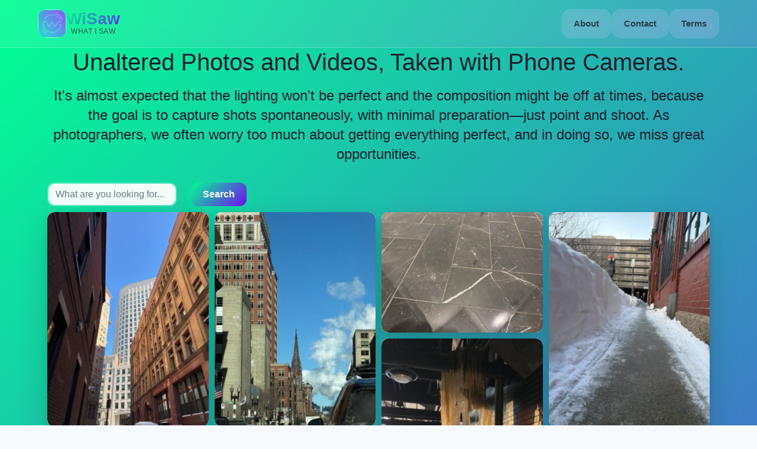

--- FILE ---
content_type: text/html
request_url: https://wisaw.com/photos/12003/thumb
body_size: 791
content:
<!doctype html><html lang="en" prefix="og: http://ogp.me/ns#" xmlns="http://www.w3.org/1999/xhtml" xmlns:fb="http://ogp.me/ns/fb#"><head><meta charset="utf-8"/><title>wisaw photo 12003</title>
      <meta property="og:image" content="https://img.wisaw.com/12003.webp" data-rh="true">
      <meta property="og:description" content="Check out What I saw Today (photo)" data-rh="true">
      <meta property="og:title" content="wisaw photo 12003" data-rh="true">
      <meta property="og:url" content="https://wisaw.com/photos/12003" data-rh="true">
      <meta property="og:site_name" content="wisaw.com">
      <meta property='og:type' content='photo' data-rh="true"/>
      <meta name="twitter:title" content="wisaw photo 12003" data-rh="true">
      <meta name="twitter:card" content="summary_large_image" data-rh="true">
      <meta name="twitter:image" content="https://img.wisaw.com/12003.webp" data-rh="true">
      <meta name="description" property="og:description" content="Free Stock Photos and Videos, Royalty Free Stock Images & Copyright Free Pictures, Unaltered, Taken With Phone Cameras, free pictures no copyright" data-rh="true"/><meta property="og:type" content="website" data-rh="true"/><meta name="viewport" content="width=device-width,initial-scale=1"/><meta name="google-site-verification" content="RQGZzEN0xtT0w38pKeQ1L8u8P6dn7zxfu03jt0LGgF4"/><link rel='canonical' href="https://wisaw.com/photos/12003" data-rh="true"><link rel="preconnect" href="https://wisaw.com"/><link rel="preconnect" href="https://img.wisaw.com"/><link rel="manifest" href="/manifest.json"/><link rel="apple-touch-icon" sizes="180x180" href="/apple-touch-icon.webp"/><link rel="icon" type="image/webp" href="/favicon-32x32.webp" sizes="32x32"/><link rel="icon" type="image/webp" href="/favicon-16x16.webp" sizes="16x16"/><link rel="mask-icon" href="/safari-pinned-tab.svg" color="#5bbad5"/><meta name="theme-color" content="#ffffff"/><script defer="defer" src="/static/js/main.5d4d886c.js"></script><link href="/static/css/main.b8d93c30.css" rel="stylesheet"></head><body><noscript>You need to enable JavaScript to run this app.</noscript><div id="root"><h1>Unaltered Photos and Videos, Taken with Phone Cameras.</h1><h2>It's almost expected that the lighting won't be perfect and the composition might be off at times, because the goal is to capture shots spontaneously, with minimal preparation—just point and shoot. As photographers, we often worry too much about getting everything perfect, and in doing so, we miss great opportunities.</h2></div></body></html>

--- FILE ---
content_type: text/css
request_url: https://wisaw.com/static/css/376.08223f12.chunk.css
body_size: 1041
content:
#header{-webkit-backdrop-filter:blur(20px);backdrop-filter:blur(20px);background:#ffffff1a;border-bottom:1px solid #fff3;position:-webkit-sticky;position:sticky;top:0;transition:all .3s ease;width:100%;z-index:1000}#header:before{background:linear-gradient(135deg,#00ff941a,#720cf01a);bottom:0;content:"";left:0;position:absolute;right:0;top:0;z-index:-1}.header-container{align-items:center;display:flex;height:80px;justify-content:space-between;margin:0 auto;max-width:1200px;padding:0 24px}.logo-container{transition:transform .3s ease}.logo-container:hover{transform:translateY(-2px)}.logo-link{gap:12px;text-decoration:none}.logo-icon,.logo-link{align-items:center;display:flex;transition:all .3s ease}.logo-icon{-webkit-backdrop-filter:blur(10px);backdrop-filter:blur(10px);background:#fff3;border:1px solid #ffffff4d;border-radius:16px;height:48px;justify-content:center;position:relative;width:48px}.logo-icon:hover{background:#ffffff4d;transform:rotate(5deg) scale(1.05)}.logo-icon img{border-radius:12px}.logo-text-container{display:flex;flex-direction:column;justify-content:center}.logo-title{-webkit-text-fill-color:#0000;background:linear-gradient(135deg,#00ff94,#720cf0);-webkit-background-clip:text;background-clip:text;color:#1a202c;font-size:1.75rem;font-weight:800;line-height:1;text-shadow:0 2px 10px #00ff944d}.logo-subtitle,.logo-title{font-family:-apple-system,BlinkMacSystemFont,Segoe UI,Roboto,sans-serif}.logo-subtitle{color:#1a202cb3;font-size:.75rem;font-weight:500;letter-spacing:.5px;margin-top:-2px;text-transform:uppercase}.nav-menu{align-items:center;display:flex}.nav-menu ul{display:flex;gap:8px;list-style:none;margin:0;padding:0}.nav-menu a,.nav-menu li{position:relative}.nav-menu a{align-items:center;-webkit-backdrop-filter:blur(10px);backdrop-filter:blur(10px);background:#ffffff1a;border:1px solid #0000;border-radius:16px;color:#1a202ccc;display:inline-flex;font-size:.95rem;font-weight:600;padding:12px 20px;text-decoration:none;transition:all .3s cubic-bezier(.4,0,.2,1)}.nav-menu a:before{background:linear-gradient(135deg,#00ff941a,#720cf01a);border-radius:16px;bottom:0;content:"";left:0;opacity:0;position:absolute;right:0;top:0;transition:opacity .3s ease;z-index:-1}.nav-menu a.active,.nav-menu a:hover{background:linear-gradient(135deg,#00ff94,#720cf0);border:1px solid #ffffff4d;box-shadow:0 8px 25px #00ff9466;color:#fff;transform:translateY(-2px)}.nav-menu a.active:before,.nav-menu a:hover:before{opacity:1}.hamburger-menu{-webkit-backdrop-filter:blur(10px);backdrop-filter:blur(10px);background:#ffffff1a;border:1px solid #fff3;border-radius:8px;cursor:pointer;display:none;flex-direction:column;height:20px;justify-content:space-between;padding:4px;transition:all .3s ease;width:28px}.hamburger-menu:hover{background:#fff3;transform:translateY(-1px)}.hamburger-bar{background:linear-gradient(135deg,#00ff94,#720cf0);border-radius:2px;height:2px;transition:all .3s cubic-bezier(.68,-.55,.265,1.55);width:100%}@media screen and (max-width:768px){.header-container{height:70px;padding:0 16px}.logo-title{font-size:1.5rem}.logo-subtitle{font-size:.7rem}.hamburger-menu{display:flex;z-index:1001}.hamburger-bar.open:first-child{transform:translateY(9px) rotate(45deg)}.hamburger-bar.open:nth-child(2){opacity:0;transform:scale(0)}.hamburger-bar.open:nth-child(3){transform:translateY(-9px) rotate(-45deg)}.nav-menu{align-items:center;-webkit-backdrop-filter:blur(20px);backdrop-filter:blur(20px);background:#fffc;border-bottom:1px solid #fff3;border-top:1px solid #fff3;flex-direction:column;height:0;left:0;overflow:hidden;position:absolute;top:70px;transition:all .4s cubic-bezier(.4,0,.2,1);width:100%;z-index:1000}.nav-menu:before{background:linear-gradient(135deg,#00ff940d,#720cf00d);bottom:0;content:"";left:0;position:absolute;right:0;top:0;z-index:-1}.nav-menu.open{height:auto;padding:20px 0}.nav-menu ul{flex-direction:column;gap:12px;padding:0 20px;width:100%}.nav-menu li{width:100%}.nav-menu a{background:#ffffffb3;border:1px solid #fff6;border-radius:12px;font-size:1rem;justify-content:center;padding:16px 24px;text-align:center;width:100%}.nav-menu a.active,.nav-menu a:hover{transform:scale(1.02)}}@media screen and (max-width:480px){.header-container{padding:0 12px}.logo-link{gap:8px}.logo-icon{border-radius:12px;height:40px;width:40px}.logo-icon img{border-radius:10px;height:36px;width:36px}.logo-title{font-size:1.25rem}.logo-subtitle{font-size:.65rem}}
/*# sourceMappingURL=376.08223f12.chunk.css.map*/

--- FILE ---
content_type: text/javascript
request_url: https://wisaw.com/static/js/529.b162b5a6.chunk.js
body_size: 6928
content:
/*! For license information please see 529.b162b5a6.chunk.js.LICENSE.txt */
(self.webpackChunkwisaw_client=self.webpackChunkwisaw_client||[]).push([[529],{1072:(e,t,o)=>{"use strict";o.d(t,{A:()=>d});var n=o(9379),r=o(3986),s=o(8139),a=o.n(s),l=o(5043),i=o(7852),c=o(579);const u=["bsPrefix","className","as"],p=l.forwardRef((e,t)=>{let{bsPrefix:o,className:s,as:l="div"}=e,p=(0,r.A)(e,u);const d=(0,i.oU)(o,"row"),h=(0,i.gy)(),f=(0,i.Jm)(),m="".concat(d,"-cols"),b=[];return h.forEach(e=>{const t=p[e];let o;delete p[e],null!=t&&"object"===typeof t?({cols:o}=t):o=t;const n=e!==f?"-".concat(e):"";null!=o&&b.push("".concat(m).concat(n,"-").concat(o))}),(0,c.jsx)(l,(0,n.A)((0,n.A)({ref:t},p),{},{className:a()(s,d,...b)}))});p.displayName="Row";const d=p},1497:(e,t,o)=>{"use strict";var n=o(3218);function r(){}function s(){}s.resetWarningCache=r,e.exports=function(){function e(e,t,o,r,s,a){if(a!==n){var l=new Error("Calling PropTypes validators directly is not supported by the `prop-types` package. Use PropTypes.checkPropTypes() to call them. Read more at http://fb.me/use-check-prop-types");throw l.name="Invariant Violation",l}}function t(){return e}e.isRequired=e;var o={array:e,bigint:e,bool:e,func:e,number:e,object:e,string:e,symbol:e,any:e,arrayOf:t,element:e,elementType:e,instanceOf:t,node:e,objectOf:t,oneOf:t,oneOfType:t,shape:t,exact:t,checkPropTypes:s,resetWarningCache:r};return o.PropTypes=o,o}},2669:(e,t,o)=>{"use strict";o.d(t,{A:()=>p});var n=o(5043);function r(e,t){if(null==e)return{};var o,n,r=function(e,t){if(null==e)return{};var o,n,r={},s=Object.keys(e);for(n=0;n<s.length;n++)o=s[n],t.indexOf(o)>=0||(r[o]=e[o]);return r}(e,t);if(Object.getOwnPropertySymbols){var s=Object.getOwnPropertySymbols(e);for(n=0;n<s.length;n++)o=s[n],t.indexOf(o)>=0||Object.prototype.propertyIsEnumerable.call(e,o)&&(r[o]=e[o])}return r}function s(){return s=Object.assign||function(e){for(var t=1;t<arguments.length;t++){var o=arguments[t];for(var n in o)Object.prototype.hasOwnProperty.call(o,n)&&(e[n]=o[n])}return e},s.apply(this,arguments)}function a(e,t){var o=Object.keys(e);if(Object.getOwnPropertySymbols){var n=Object.getOwnPropertySymbols(e);t&&(n=n.filter(function(t){return Object.getOwnPropertyDescriptor(e,t).enumerable})),o.push.apply(o,n)}return o}function l(e){for(var t=1;t<arguments.length;t++){var o=null!=arguments[t]?arguments[t]:{};t%2?a(Object(o),!0).forEach(function(t){i(e,t,o[t])}):Object.getOwnPropertyDescriptors?Object.defineProperties(e,Object.getOwnPropertyDescriptors(o)):a(Object(o)).forEach(function(t){Object.defineProperty(e,t,Object.getOwnPropertyDescriptor(o,t))})}return e}function i(e,t,o){return t in e?Object.defineProperty(e,t,{value:o,enumerable:!0,configurable:!0,writable:!0}):e[t]=o,e}const c={breakpointCols:void 0,className:void 0,columnClassName:void 0,children:void 0,columnAttrs:void 0,column:void 0};class u extends n.Component{constructor(e){let t;super(e),this.reCalculateColumnCount=this.reCalculateColumnCount.bind(this),this.reCalculateColumnCountDebounce=this.reCalculateColumnCountDebounce.bind(this),t=this.props.breakpointCols&&this.props.breakpointCols.default?this.props.breakpointCols.default:parseInt(this.props.breakpointCols)||2,this.state={columnCount:t}}componentDidMount(){this.reCalculateColumnCount(),window&&window.addEventListener("resize",this.reCalculateColumnCountDebounce)}componentDidUpdate(){this.reCalculateColumnCount()}componentWillUnmount(){window&&window.removeEventListener("resize",this.reCalculateColumnCountDebounce)}reCalculateColumnCountDebounce(){window&&window.requestAnimationFrame?(window.cancelAnimationFrame&&window.cancelAnimationFrame(this._lastRecalculateAnimationFrame),this._lastRecalculateAnimationFrame=window.requestAnimationFrame(()=>{this.reCalculateColumnCount()})):this.reCalculateColumnCount()}reCalculateColumnCount(){const e=window&&window.innerWidth||1/0;let t=this.props.breakpointCols;"object"!==typeof t&&(t={default:parseInt(t)||2});let o=1/0,n=t.default||2;for(let r in t){const s=parseInt(r);s>0&&e<=s&&s<o&&(o=s,n=t[r])}n=Math.max(1,parseInt(n)||1),this.state.columnCount!==n&&this.setState({columnCount:n})}itemsInColumns(){const e=this.state.columnCount,t=new Array(e),o=n.Children.toArray(this.props.children);for(let n=0;n<o.length;n++){const r=n%e;t[r]||(t[r]=[]),t[r].push(o[n])}return t}renderColumns(){const{column:e,columnAttrs:t={},columnClassName:o}=this.props,r=this.itemsInColumns(),a="".concat(100/r.length,"%");let i=o;i&&"string"!==typeof i&&(this.logDeprecated('The property "columnClassName" requires a string'),"undefined"===typeof i&&(i="my-masonry-grid_column"));const c=l(l(l({},e),t),{},{style:l(l({},t.style),{},{width:a}),className:i});return r.map((e,t)=>n.createElement("div",s({},c,{key:t}),e))}logDeprecated(e){console.error("[Masonry]",e)}render(){const e=this.props,{children:t,breakpointCols:o,columnClassName:a,columnAttrs:l,column:i,className:c}=e,u=r(e,["children","breakpointCols","columnClassName","columnAttrs","column","className"]);let p=c;return"string"!==typeof c&&(this.logDeprecated('The property "className" requires a string'),"undefined"===typeof c&&(p="my-masonry-grid")),n.createElement("div",s({},u,{className:p}),this.renderColumns())}}u.defaultProps=c;const p=u},3218:e=>{"use strict";e.exports="SECRET_DO_NOT_PASS_THIS_OR_YOU_WILL_BE_FIRED"},3814:(e,t,o)=>{"use strict";o.d(t,{A:()=>oe});var n=o(9379),r=o(3986),s=o(8139),a=o.n(s),l=o(5173),i=o.n(l),c=o(5043),u=o(579);const p=["as","className","type","tooltip"],d={type:i().string,tooltip:i().bool,as:i().elementType},h=c.forwardRef((e,t)=>{let{as:o="div",className:s,type:l="valid",tooltip:i=!1}=e,c=(0,r.A)(e,p);return(0,u.jsx)(o,(0,n.A)((0,n.A)({},c),{},{ref:t,className:a()(s,"".concat(l,"-").concat(i?"tooltip":"feedback"))}))});h.displayName="Feedback",h.propTypes=d;const f=h,m=c.createContext({});var b=o(7852);const v=["id","bsPrefix","className","type","isValid","isInvalid","as"],y=c.forwardRef((e,t)=>{let{id:o,bsPrefix:s,className:l,type:i="checkbox",isValid:p=!1,isInvalid:d=!1,as:h="input"}=e,f=(0,r.A)(e,v);const{controlId:y}=(0,c.useContext)(m);return s=(0,b.oU)(s,"form-check-input"),(0,u.jsx)(h,(0,n.A)((0,n.A)({},f),{},{ref:t,type:i,id:o||y,className:a()(l,s,p&&"is-valid",d&&"is-invalid")}))});y.displayName="FormCheckInput";const g=y,w=["bsPrefix","className","htmlFor"],x=c.forwardRef((e,t)=>{let{bsPrefix:o,className:s,htmlFor:l}=e,i=(0,r.A)(e,w);const{controlId:p}=(0,c.useContext)(m);return o=(0,b.oU)(o,"form-check-label"),(0,u.jsx)("label",(0,n.A)((0,n.A)({},i),{},{ref:t,htmlFor:l||p,className:a()(s,o)}))});x.displayName="FormCheckLabel";const C=x;const N=["id","bsPrefix","bsSwitchPrefix","inline","reverse","disabled","isValid","isInvalid","feedbackTooltip","feedback","feedbackType","className","style","title","type","label","children","as"],A=c.forwardRef((e,t)=>{let{id:o,bsPrefix:s,bsSwitchPrefix:l,inline:i=!1,reverse:p=!1,disabled:d=!1,isValid:h=!1,isInvalid:v=!1,feedbackTooltip:y=!1,feedback:w,feedbackType:x,className:A,style:T,title:P="",type:S="checkbox",label:O,children:j,as:E="input"}=e,k=(0,r.A)(e,N);s=(0,b.oU)(s,"form-check"),l=(0,b.oU)(l,"form-switch");const{controlId:D}=(0,c.useContext)(m),L=(0,c.useMemo)(()=>({controlId:o||D}),[D,o]),R=!j&&null!=O&&!1!==O||function(e,t){return c.Children.toArray(e).some(e=>c.isValidElement(e)&&e.type===t)}(j,C),_=(0,u.jsx)(g,(0,n.A)((0,n.A)({},k),{},{type:"switch"===S?"checkbox":S,ref:t,isValid:h,isInvalid:v,disabled:d,as:E}));return(0,u.jsx)(m.Provider,{value:L,children:(0,u.jsx)("div",{style:T,className:a()(A,R&&s,i&&"".concat(s,"-inline"),p&&"".concat(s,"-reverse"),"switch"===S&&l),children:j||(0,u.jsxs)(u.Fragment,{children:[_,R&&(0,u.jsx)(C,{title:P,children:O}),w&&(0,u.jsx)(f,{type:x,tooltip:y,children:w})]})})})});A.displayName="FormCheck";const T=Object.assign(A,{Input:g,Label:C});o(6440);const P=["bsPrefix","type","size","htmlSize","id","className","isValid","isInvalid","plaintext","readOnly","as"],S=c.forwardRef((e,t)=>{let{bsPrefix:o,type:s,size:l,htmlSize:i,id:p,className:d,isValid:h=!1,isInvalid:f=!1,plaintext:v,readOnly:y,as:g="input"}=e,w=(0,r.A)(e,P);const{controlId:x}=(0,c.useContext)(m);return o=(0,b.oU)(o,"form-control"),(0,u.jsx)(g,(0,n.A)((0,n.A)({},w),{},{type:s,size:i,ref:t,readOnly:y,id:p||x,className:a()(d,v?"".concat(o,"-plaintext"):o,l&&"".concat(o,"-").concat(l),"color"===s&&"".concat(o,"-color"),h&&"is-valid",f&&"is-invalid")}))});S.displayName="FormControl";const O=Object.assign(S,{Feedback:f}),j=["className","bsPrefix","as"],E=c.forwardRef((e,t)=>{let{className:o,bsPrefix:s,as:l="div"}=e,i=(0,r.A)(e,j);return s=(0,b.oU)(s,"form-floating"),(0,u.jsx)(l,(0,n.A)({ref:t,className:a()(o,s)},i))});E.displayName="FormFloating";const k=E,D=["controlId","as"],L=c.forwardRef((e,t)=>{let{controlId:o,as:s="div"}=e,a=(0,r.A)(e,D);const l=(0,c.useMemo)(()=>({controlId:o}),[o]);return(0,u.jsx)(m.Provider,{value:l,children:(0,u.jsx)(s,(0,n.A)((0,n.A)({},a),{},{ref:t}))})});L.displayName="FormGroup";const R=L;var _=o(8602);const F=["as","bsPrefix","column","visuallyHidden","className","htmlFor"],I=c.forwardRef((e,t)=>{let{as:o="label",bsPrefix:s,column:l=!1,visuallyHidden:i=!1,className:p,htmlFor:d}=e,h=(0,r.A)(e,F);const{controlId:f}=(0,c.useContext)(m);s=(0,b.oU)(s,"form-label");let v="col-form-label";"string"===typeof l&&(v="".concat(v," ").concat(v,"-").concat(l));const y=a()(p,s,i&&"visually-hidden",l&&v);return d=d||f,l?(0,u.jsx)(_.A,(0,n.A)({ref:t,as:"label",className:y,htmlFor:d},h)):(0,u.jsx)(o,(0,n.A)({ref:t,className:y,htmlFor:d},h))});I.displayName="FormLabel";const Y=I,M=["bsPrefix","className","id"],U=c.forwardRef((e,t)=>{let{bsPrefix:o,className:s,id:l}=e,i=(0,r.A)(e,M);const{controlId:p}=(0,c.useContext)(m);return o=(0,b.oU)(o,"form-range"),(0,u.jsx)("input",(0,n.A)((0,n.A)({},i),{},{type:"range",ref:t,className:a()(s,o),id:l||p}))});U.displayName="FormRange";const z=U,B=["bsPrefix","size","htmlSize","className","isValid","isInvalid","id"],H=c.forwardRef((e,t)=>{let{bsPrefix:o,size:s,htmlSize:l,className:i,isValid:p=!1,isInvalid:d=!1,id:h}=e,f=(0,r.A)(e,B);const{controlId:v}=(0,c.useContext)(m);return o=(0,b.oU)(o,"form-select"),(0,u.jsx)("select",(0,n.A)((0,n.A)({},f),{},{size:l,ref:t,className:a()(i,o,s&&"".concat(o,"-").concat(s),p&&"is-valid",d&&"is-invalid"),id:h||v}))});H.displayName="FormSelect";const V=H,W=["bsPrefix","className","as","muted"],q=c.forwardRef((e,t)=>{let{bsPrefix:o,className:s,as:l="small",muted:i}=e,c=(0,r.A)(e,W);return o=(0,b.oU)(o,"form-text"),(0,u.jsx)(l,(0,n.A)((0,n.A)({},c),{},{ref:t,className:a()(s,o,i&&"text-muted")}))});q.displayName="FormText";const J=q,G=c.forwardRef((e,t)=>(0,u.jsx)(T,(0,n.A)((0,n.A)({},e),{},{ref:t,type:"switch"})));G.displayName="Switch";const $=Object.assign(G,{Input:T.Input,Label:T.Label}),K=["bsPrefix","className","children","controlId","label"],Q=c.forwardRef((e,t)=>{let{bsPrefix:o,className:s,children:l,controlId:i,label:c}=e,p=(0,r.A)(e,K);return o=(0,b.oU)(o,"form-floating"),(0,u.jsxs)(R,(0,n.A)((0,n.A)({ref:t,className:a()(s,o),controlId:i},p),{},{children:[l,(0,u.jsx)("label",{htmlFor:i,children:c})]}))});Q.displayName="FloatingLabel";const X=Q,Z=["className","validated","as"],ee={_ref:i().any,validated:i().bool,as:i().elementType},te=c.forwardRef((e,t)=>{let{className:o,validated:s,as:l="form"}=e,i=(0,r.A)(e,Z);return(0,u.jsx)(l,(0,n.A)((0,n.A)({},i),{},{ref:t,className:a()(o,s&&"was-validated")}))});te.displayName="Form",te.propTypes=ee;const oe=Object.assign(te,{Group:R,Control:O,Floating:k,Check:T,Switch:$,Label:Y,Text:J,Range:z,Select:V,FloatingLabel:X})},4997:(e,t,o)=>{"use strict";o.d(t,{A:()=>u});var n=o(5043),r=function(e,t){return r=Object.setPrototypeOf||{__proto__:[]}instanceof Array&&function(e,t){e.__proto__=t}||function(e,t){for(var o in t)t.hasOwnProperty(o)&&(e[o]=t[o])},r(e,t)};var s=function(){return s=Object.assign||function(e){for(var t,o=1,n=arguments.length;o<n;o++)for(var r in t=arguments[o])Object.prototype.hasOwnProperty.call(t,r)&&(e[r]=t[r]);return e},s.apply(this,arguments)};var a="Pixel",l="Percent",i={unit:l,value:.8};function c(e){return"number"===typeof e?{unit:l,value:100*e}:"string"===typeof e?e.match(/^(\d*(\.\d+)?)px$/)?{unit:a,value:parseFloat(e)}:e.match(/^(\d*(\.\d+)?)%$/)?{unit:l,value:parseFloat(e)}:(console.warn('scrollThreshold format is invalid. Valid formats: "120px", "50%"...'),i):(console.warn("scrollThreshold should be string or number"),i)}const u=function(e){function t(t){var o=e.call(this,t)||this;return o.lastScrollTop=0,o.actionTriggered=!1,o.startY=0,o.currentY=0,o.dragging=!1,o.maxPullDownDistance=0,o.getScrollableTarget=function(){return o.props.scrollableTarget instanceof HTMLElement?o.props.scrollableTarget:"string"===typeof o.props.scrollableTarget?document.getElementById(o.props.scrollableTarget):(null===o.props.scrollableTarget&&console.warn("You are trying to pass scrollableTarget but it is null. This might\n        happen because the element may not have been added to DOM yet.\n        See https://github.com/ankeetmaini/react-infinite-scroll-component/issues/59 for more info.\n      "),null)},o.onStart=function(e){o.lastScrollTop||(o.dragging=!0,e instanceof MouseEvent?o.startY=e.pageY:e instanceof TouchEvent&&(o.startY=e.touches[0].pageY),o.currentY=o.startY,o._infScroll&&(o._infScroll.style.willChange="transform",o._infScroll.style.transition="transform 0.2s cubic-bezier(0,0,0.31,1)"))},o.onMove=function(e){o.dragging&&(e instanceof MouseEvent?o.currentY=e.pageY:e instanceof TouchEvent&&(o.currentY=e.touches[0].pageY),o.currentY<o.startY||(o.currentY-o.startY>=Number(o.props.pullDownToRefreshThreshold)&&o.setState({pullToRefreshThresholdBreached:!0}),o.currentY-o.startY>1.5*o.maxPullDownDistance||o._infScroll&&(o._infScroll.style.overflow="visible",o._infScroll.style.transform="translate3d(0px, "+(o.currentY-o.startY)+"px, 0px)")))},o.onEnd=function(){o.startY=0,o.currentY=0,o.dragging=!1,o.state.pullToRefreshThresholdBreached&&(o.props.refreshFunction&&o.props.refreshFunction(),o.setState({pullToRefreshThresholdBreached:!1})),requestAnimationFrame(function(){o._infScroll&&(o._infScroll.style.overflow="auto",o._infScroll.style.transform="none",o._infScroll.style.willChange="unset")})},o.onScrollListener=function(e){"function"===typeof o.props.onScroll&&setTimeout(function(){return o.props.onScroll&&o.props.onScroll(e)},0);var t=o.props.height||o._scrollableNode?e.target:document.documentElement.scrollTop?document.documentElement:document.body;o.actionTriggered||((o.props.inverse?o.isElementAtTop(t,o.props.scrollThreshold):o.isElementAtBottom(t,o.props.scrollThreshold))&&o.props.hasMore&&(o.actionTriggered=!0,o.setState({showLoader:!0}),o.props.next&&o.props.next()),o.lastScrollTop=t.scrollTop)},o.state={showLoader:!1,pullToRefreshThresholdBreached:!1,prevDataLength:t.dataLength},o.throttledOnScrollListener=function(e,t,o,n){var r,s=!1,a=0;function l(){r&&clearTimeout(r)}function i(){var i=this,c=Date.now()-a,u=arguments;function p(){a=Date.now(),o.apply(i,u)}s||(n&&!r&&p(),l(),void 0===n&&c>e?p():!0!==t&&(r=setTimeout(n?function(){r=void 0}:p,void 0===n?e-c:e)))}return"boolean"!==typeof t&&(n=o,o=t,t=void 0),i.cancel=function(){l(),s=!0},i}(150,o.onScrollListener).bind(o),o.onStart=o.onStart.bind(o),o.onMove=o.onMove.bind(o),o.onEnd=o.onEnd.bind(o),o}return function(e,t){function o(){this.constructor=e}r(e,t),e.prototype=null===t?Object.create(t):(o.prototype=t.prototype,new o)}(t,e),t.prototype.componentDidMount=function(){if("undefined"===typeof this.props.dataLength)throw new Error('mandatory prop "dataLength" is missing. The prop is needed when loading more content. Check README.md for usage');if(this._scrollableNode=this.getScrollableTarget(),this.el=this.props.height?this._infScroll:this._scrollableNode||window,this.el&&this.el.addEventListener("scroll",this.throttledOnScrollListener),"number"===typeof this.props.initialScrollY&&this.el&&this.el instanceof HTMLElement&&this.el.scrollHeight>this.props.initialScrollY&&this.el.scrollTo(0,this.props.initialScrollY),this.props.pullDownToRefresh&&this.el&&(this.el.addEventListener("touchstart",this.onStart),this.el.addEventListener("touchmove",this.onMove),this.el.addEventListener("touchend",this.onEnd),this.el.addEventListener("mousedown",this.onStart),this.el.addEventListener("mousemove",this.onMove),this.el.addEventListener("mouseup",this.onEnd),this.maxPullDownDistance=this._pullDown&&this._pullDown.firstChild&&this._pullDown.firstChild.getBoundingClientRect().height||0,this.forceUpdate(),"function"!==typeof this.props.refreshFunction))throw new Error('Mandatory prop "refreshFunction" missing.\n          Pull Down To Refresh functionality will not work\n          as expected. Check README.md for usage\'')},t.prototype.componentWillUnmount=function(){this.el&&(this.el.removeEventListener("scroll",this.throttledOnScrollListener),this.props.pullDownToRefresh&&(this.el.removeEventListener("touchstart",this.onStart),this.el.removeEventListener("touchmove",this.onMove),this.el.removeEventListener("touchend",this.onEnd),this.el.removeEventListener("mousedown",this.onStart),this.el.removeEventListener("mousemove",this.onMove),this.el.removeEventListener("mouseup",this.onEnd)))},t.prototype.componentDidUpdate=function(e){this.props.dataLength!==e.dataLength&&(this.actionTriggered=!1,this.setState({showLoader:!1}))},t.getDerivedStateFromProps=function(e,t){return e.dataLength!==t.prevDataLength?s(s({},t),{prevDataLength:e.dataLength}):null},t.prototype.isElementAtTop=function(e,t){void 0===t&&(t=.8);var o=e===document.body||e===document.documentElement?window.screen.availHeight:e.clientHeight,n=c(t);return n.unit===a?e.scrollTop<=n.value+o-e.scrollHeight+1:e.scrollTop<=n.value/100+o-e.scrollHeight+1},t.prototype.isElementAtBottom=function(e,t){void 0===t&&(t=.8);var o=e===document.body||e===document.documentElement?window.screen.availHeight:e.clientHeight,n=c(t);return n.unit===a?e.scrollTop+o>=e.scrollHeight-n.value:e.scrollTop+o>=n.value/100*e.scrollHeight},t.prototype.render=function(){var e=this,t=s({height:this.props.height||"auto",overflow:"auto",WebkitOverflowScrolling:"touch"},this.props.style),o=this.props.hasChildren||!!(this.props.children&&this.props.children instanceof Array&&this.props.children.length),r=this.props.pullDownToRefresh&&this.props.height?{overflow:"auto"}:{};return n.createElement("div",{style:r,className:"infinite-scroll-component__outerdiv"},n.createElement("div",{className:"infinite-scroll-component "+(this.props.className||""),ref:function(t){return e._infScroll=t},style:t},this.props.pullDownToRefresh&&n.createElement("div",{style:{position:"relative"},ref:function(t){return e._pullDown=t}},n.createElement("div",{style:{position:"absolute",left:0,right:0,top:-1*this.maxPullDownDistance}},this.state.pullToRefreshThresholdBreached?this.props.releaseToRefreshContent:this.props.pullDownToRefreshContent)),this.props.children,!this.state.showLoader&&!o&&this.props.hasMore&&this.props.loader,this.state.showLoader&&this.props.hasMore&&this.props.loader,!this.props.hasMore&&this.props.endMessage))},t}(n.Component)},5173:(e,t,o)=>{e.exports=o(1497)()},6440:e=>{"use strict";var t=function(){};e.exports=t},7852:(e,t,o)=>{"use strict";o.d(t,{Jm:()=>p,gy:()=>u,oU:()=>c});var n=o(5043);o(579);const r=["xxl","xl","lg","md","sm","xs"],s="xs",a=n.createContext({prefixes:{},breakpoints:r,minBreakpoint:s}),{Consumer:l,Provider:i}=a;function c(e,t){const{prefixes:o}=(0,n.useContext)(a);return e||o[t]||t}function u(){const{breakpoints:e}=(0,n.useContext)(a);return e}function p(){const{minBreakpoint:e}=(0,n.useContext)(a);return e}},8139:(e,t)=>{var o;!function(){"use strict";var n={}.hasOwnProperty;function r(){for(var e="",t=0;t<arguments.length;t++){var o=arguments[t];o&&(e=a(e,s(o)))}return e}function s(e){if("string"===typeof e||"number"===typeof e)return e;if("object"!==typeof e)return"";if(Array.isArray(e))return r.apply(null,e);if(e.toString!==Object.prototype.toString&&!e.toString.toString().includes("[native code]"))return e.toString();var t="";for(var o in e)n.call(e,o)&&e[o]&&(t=a(t,o));return t}function a(e,t){return t?e?e+" "+t:e+t:e}e.exports?(r.default=r,e.exports=r):void 0===(o=function(){return r}.apply(t,[]))||(e.exports=o)}()},8155:(e,t,o)=>{"use strict";o.d(t,{A:()=>m});var n=o(9379),r=o(3986),s=o(8139),a=o.n(s),l=o(5043),i=o(579);const c=["as","disabled"];function u(e){let{tagName:t,disabled:o,href:n,target:r,rel:s,role:a,onClick:l,tabIndex:i=0,type:c}=e;t||(t=null!=n||null!=r||null!=s?"a":"button");const u={tagName:t};if("button"===t)return[{type:c||"button",disabled:o},u];const p=e=>{(o||"a"===t&&function(e){return!e||"#"===e.trim()}(n))&&e.preventDefault(),o?e.stopPropagation():null==l||l(e)};return"a"===t&&(n||(n="#"),o&&(n=void 0)),[{role:null!=a?a:"button",disabled:void 0,tabIndex:o?void 0:i,href:n,target:"a"===t?r:void 0,"aria-disabled":o||void 0,rel:"a"===t?s:void 0,onClick:p,onKeyDown:e=>{" "===e.key&&(e.preventDefault(),p(e))}},u]}const p=l.forwardRef((e,t)=>{let{as:o,disabled:n}=e,r=function(e,t){if(null==e)return{};var o={};for(var n in e)if({}.hasOwnProperty.call(e,n)){if(t.indexOf(n)>=0)continue;o[n]=e[n]}return o}(e,c);const[s,{tagName:a}]=u(Object.assign({tagName:o,disabled:n},r));return(0,i.jsx)(a,Object.assign({},r,s,{ref:t}))});p.displayName="Button";var d=o(7852);const h=["as","bsPrefix","variant","size","active","disabled","className"],f=l.forwardRef((e,t)=>{let{as:o,bsPrefix:s,variant:l="primary",size:c,active:p=!1,disabled:f=!1,className:m}=e,b=(0,r.A)(e,h);const v=(0,d.oU)(s,"btn"),[y,{tagName:g}]=u((0,n.A)({tagName:o,disabled:f},b)),w=g;return(0,i.jsx)(w,(0,n.A)((0,n.A)((0,n.A)({},y),b),{},{ref:t,disabled:f,className:a()(m,v,p&&"active",l&&"".concat(v,"-").concat(l),c&&"".concat(v,"-").concat(c),b.href&&f&&"disabled")}))});f.displayName="Button";const m=f},8602:(e,t,o)=>{"use strict";o.d(t,{A:()=>h});var n=o(9379),r=o(3986),s=o(8139),a=o.n(s),l=o(5043),i=o(7852),c=o(579);const u=["as","bsPrefix","className"],p=["className"];const d=l.forwardRef((e,t)=>{const[o,{as:s="div",bsPrefix:l,spans:d}]=function(e){let{as:t,bsPrefix:o,className:s}=e,l=(0,r.A)(e,u);o=(0,i.oU)(o,"col");const c=(0,i.gy)(),p=(0,i.Jm)(),d=[],h=[];return c.forEach(e=>{const t=l[e];let n,r,s;delete l[e],"object"===typeof t&&null!=t?({span:n,offset:r,order:s}=t):n=t;const a=e!==p?"-".concat(e):"";n&&d.push(!0===n?"".concat(o).concat(a):"".concat(o).concat(a,"-").concat(n)),null!=s&&h.push("order".concat(a,"-").concat(s)),null!=r&&h.push("offset".concat(a,"-").concat(r))}),[(0,n.A)((0,n.A)({},l),{},{className:a()(s,...d,...h)}),{as:t,bsPrefix:o,spans:d}]}(e),{className:h}=o,f=(0,r.A)(o,p);return(0,c.jsx)(s,(0,n.A)((0,n.A)({},f),{},{ref:t,className:a()(h,!d.length&&l)}))});d.displayName="Col";const h=d}}]);
//# sourceMappingURL=529.b162b5a6.chunk.js.map